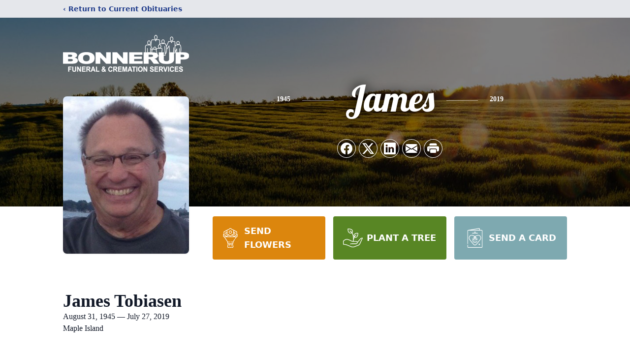

--- FILE ---
content_type: text/html; charset=utf-8
request_url: https://www.google.com/recaptcha/enterprise/anchor?ar=1&k=6LfbgeQhAAAAACi-MxR2AQW37kEDt9sAgpBiGp-Q&co=aHR0cHM6Ly93d3cuYm9ubmVydXBmdW5lcmFsc2VydmljZS5jb206NDQz&hl=en&type=image&v=PoyoqOPhxBO7pBk68S4YbpHZ&theme=light&size=invisible&badge=bottomright&anchor-ms=20000&execute-ms=30000&cb=7vdf28zatby
body_size: 48582
content:
<!DOCTYPE HTML><html dir="ltr" lang="en"><head><meta http-equiv="Content-Type" content="text/html; charset=UTF-8">
<meta http-equiv="X-UA-Compatible" content="IE=edge">
<title>reCAPTCHA</title>
<style type="text/css">
/* cyrillic-ext */
@font-face {
  font-family: 'Roboto';
  font-style: normal;
  font-weight: 400;
  font-stretch: 100%;
  src: url(//fonts.gstatic.com/s/roboto/v48/KFO7CnqEu92Fr1ME7kSn66aGLdTylUAMa3GUBHMdazTgWw.woff2) format('woff2');
  unicode-range: U+0460-052F, U+1C80-1C8A, U+20B4, U+2DE0-2DFF, U+A640-A69F, U+FE2E-FE2F;
}
/* cyrillic */
@font-face {
  font-family: 'Roboto';
  font-style: normal;
  font-weight: 400;
  font-stretch: 100%;
  src: url(//fonts.gstatic.com/s/roboto/v48/KFO7CnqEu92Fr1ME7kSn66aGLdTylUAMa3iUBHMdazTgWw.woff2) format('woff2');
  unicode-range: U+0301, U+0400-045F, U+0490-0491, U+04B0-04B1, U+2116;
}
/* greek-ext */
@font-face {
  font-family: 'Roboto';
  font-style: normal;
  font-weight: 400;
  font-stretch: 100%;
  src: url(//fonts.gstatic.com/s/roboto/v48/KFO7CnqEu92Fr1ME7kSn66aGLdTylUAMa3CUBHMdazTgWw.woff2) format('woff2');
  unicode-range: U+1F00-1FFF;
}
/* greek */
@font-face {
  font-family: 'Roboto';
  font-style: normal;
  font-weight: 400;
  font-stretch: 100%;
  src: url(//fonts.gstatic.com/s/roboto/v48/KFO7CnqEu92Fr1ME7kSn66aGLdTylUAMa3-UBHMdazTgWw.woff2) format('woff2');
  unicode-range: U+0370-0377, U+037A-037F, U+0384-038A, U+038C, U+038E-03A1, U+03A3-03FF;
}
/* math */
@font-face {
  font-family: 'Roboto';
  font-style: normal;
  font-weight: 400;
  font-stretch: 100%;
  src: url(//fonts.gstatic.com/s/roboto/v48/KFO7CnqEu92Fr1ME7kSn66aGLdTylUAMawCUBHMdazTgWw.woff2) format('woff2');
  unicode-range: U+0302-0303, U+0305, U+0307-0308, U+0310, U+0312, U+0315, U+031A, U+0326-0327, U+032C, U+032F-0330, U+0332-0333, U+0338, U+033A, U+0346, U+034D, U+0391-03A1, U+03A3-03A9, U+03B1-03C9, U+03D1, U+03D5-03D6, U+03F0-03F1, U+03F4-03F5, U+2016-2017, U+2034-2038, U+203C, U+2040, U+2043, U+2047, U+2050, U+2057, U+205F, U+2070-2071, U+2074-208E, U+2090-209C, U+20D0-20DC, U+20E1, U+20E5-20EF, U+2100-2112, U+2114-2115, U+2117-2121, U+2123-214F, U+2190, U+2192, U+2194-21AE, U+21B0-21E5, U+21F1-21F2, U+21F4-2211, U+2213-2214, U+2216-22FF, U+2308-230B, U+2310, U+2319, U+231C-2321, U+2336-237A, U+237C, U+2395, U+239B-23B7, U+23D0, U+23DC-23E1, U+2474-2475, U+25AF, U+25B3, U+25B7, U+25BD, U+25C1, U+25CA, U+25CC, U+25FB, U+266D-266F, U+27C0-27FF, U+2900-2AFF, U+2B0E-2B11, U+2B30-2B4C, U+2BFE, U+3030, U+FF5B, U+FF5D, U+1D400-1D7FF, U+1EE00-1EEFF;
}
/* symbols */
@font-face {
  font-family: 'Roboto';
  font-style: normal;
  font-weight: 400;
  font-stretch: 100%;
  src: url(//fonts.gstatic.com/s/roboto/v48/KFO7CnqEu92Fr1ME7kSn66aGLdTylUAMaxKUBHMdazTgWw.woff2) format('woff2');
  unicode-range: U+0001-000C, U+000E-001F, U+007F-009F, U+20DD-20E0, U+20E2-20E4, U+2150-218F, U+2190, U+2192, U+2194-2199, U+21AF, U+21E6-21F0, U+21F3, U+2218-2219, U+2299, U+22C4-22C6, U+2300-243F, U+2440-244A, U+2460-24FF, U+25A0-27BF, U+2800-28FF, U+2921-2922, U+2981, U+29BF, U+29EB, U+2B00-2BFF, U+4DC0-4DFF, U+FFF9-FFFB, U+10140-1018E, U+10190-1019C, U+101A0, U+101D0-101FD, U+102E0-102FB, U+10E60-10E7E, U+1D2C0-1D2D3, U+1D2E0-1D37F, U+1F000-1F0FF, U+1F100-1F1AD, U+1F1E6-1F1FF, U+1F30D-1F30F, U+1F315, U+1F31C, U+1F31E, U+1F320-1F32C, U+1F336, U+1F378, U+1F37D, U+1F382, U+1F393-1F39F, U+1F3A7-1F3A8, U+1F3AC-1F3AF, U+1F3C2, U+1F3C4-1F3C6, U+1F3CA-1F3CE, U+1F3D4-1F3E0, U+1F3ED, U+1F3F1-1F3F3, U+1F3F5-1F3F7, U+1F408, U+1F415, U+1F41F, U+1F426, U+1F43F, U+1F441-1F442, U+1F444, U+1F446-1F449, U+1F44C-1F44E, U+1F453, U+1F46A, U+1F47D, U+1F4A3, U+1F4B0, U+1F4B3, U+1F4B9, U+1F4BB, U+1F4BF, U+1F4C8-1F4CB, U+1F4D6, U+1F4DA, U+1F4DF, U+1F4E3-1F4E6, U+1F4EA-1F4ED, U+1F4F7, U+1F4F9-1F4FB, U+1F4FD-1F4FE, U+1F503, U+1F507-1F50B, U+1F50D, U+1F512-1F513, U+1F53E-1F54A, U+1F54F-1F5FA, U+1F610, U+1F650-1F67F, U+1F687, U+1F68D, U+1F691, U+1F694, U+1F698, U+1F6AD, U+1F6B2, U+1F6B9-1F6BA, U+1F6BC, U+1F6C6-1F6CF, U+1F6D3-1F6D7, U+1F6E0-1F6EA, U+1F6F0-1F6F3, U+1F6F7-1F6FC, U+1F700-1F7FF, U+1F800-1F80B, U+1F810-1F847, U+1F850-1F859, U+1F860-1F887, U+1F890-1F8AD, U+1F8B0-1F8BB, U+1F8C0-1F8C1, U+1F900-1F90B, U+1F93B, U+1F946, U+1F984, U+1F996, U+1F9E9, U+1FA00-1FA6F, U+1FA70-1FA7C, U+1FA80-1FA89, U+1FA8F-1FAC6, U+1FACE-1FADC, U+1FADF-1FAE9, U+1FAF0-1FAF8, U+1FB00-1FBFF;
}
/* vietnamese */
@font-face {
  font-family: 'Roboto';
  font-style: normal;
  font-weight: 400;
  font-stretch: 100%;
  src: url(//fonts.gstatic.com/s/roboto/v48/KFO7CnqEu92Fr1ME7kSn66aGLdTylUAMa3OUBHMdazTgWw.woff2) format('woff2');
  unicode-range: U+0102-0103, U+0110-0111, U+0128-0129, U+0168-0169, U+01A0-01A1, U+01AF-01B0, U+0300-0301, U+0303-0304, U+0308-0309, U+0323, U+0329, U+1EA0-1EF9, U+20AB;
}
/* latin-ext */
@font-face {
  font-family: 'Roboto';
  font-style: normal;
  font-weight: 400;
  font-stretch: 100%;
  src: url(//fonts.gstatic.com/s/roboto/v48/KFO7CnqEu92Fr1ME7kSn66aGLdTylUAMa3KUBHMdazTgWw.woff2) format('woff2');
  unicode-range: U+0100-02BA, U+02BD-02C5, U+02C7-02CC, U+02CE-02D7, U+02DD-02FF, U+0304, U+0308, U+0329, U+1D00-1DBF, U+1E00-1E9F, U+1EF2-1EFF, U+2020, U+20A0-20AB, U+20AD-20C0, U+2113, U+2C60-2C7F, U+A720-A7FF;
}
/* latin */
@font-face {
  font-family: 'Roboto';
  font-style: normal;
  font-weight: 400;
  font-stretch: 100%;
  src: url(//fonts.gstatic.com/s/roboto/v48/KFO7CnqEu92Fr1ME7kSn66aGLdTylUAMa3yUBHMdazQ.woff2) format('woff2');
  unicode-range: U+0000-00FF, U+0131, U+0152-0153, U+02BB-02BC, U+02C6, U+02DA, U+02DC, U+0304, U+0308, U+0329, U+2000-206F, U+20AC, U+2122, U+2191, U+2193, U+2212, U+2215, U+FEFF, U+FFFD;
}
/* cyrillic-ext */
@font-face {
  font-family: 'Roboto';
  font-style: normal;
  font-weight: 500;
  font-stretch: 100%;
  src: url(//fonts.gstatic.com/s/roboto/v48/KFO7CnqEu92Fr1ME7kSn66aGLdTylUAMa3GUBHMdazTgWw.woff2) format('woff2');
  unicode-range: U+0460-052F, U+1C80-1C8A, U+20B4, U+2DE0-2DFF, U+A640-A69F, U+FE2E-FE2F;
}
/* cyrillic */
@font-face {
  font-family: 'Roboto';
  font-style: normal;
  font-weight: 500;
  font-stretch: 100%;
  src: url(//fonts.gstatic.com/s/roboto/v48/KFO7CnqEu92Fr1ME7kSn66aGLdTylUAMa3iUBHMdazTgWw.woff2) format('woff2');
  unicode-range: U+0301, U+0400-045F, U+0490-0491, U+04B0-04B1, U+2116;
}
/* greek-ext */
@font-face {
  font-family: 'Roboto';
  font-style: normal;
  font-weight: 500;
  font-stretch: 100%;
  src: url(//fonts.gstatic.com/s/roboto/v48/KFO7CnqEu92Fr1ME7kSn66aGLdTylUAMa3CUBHMdazTgWw.woff2) format('woff2');
  unicode-range: U+1F00-1FFF;
}
/* greek */
@font-face {
  font-family: 'Roboto';
  font-style: normal;
  font-weight: 500;
  font-stretch: 100%;
  src: url(//fonts.gstatic.com/s/roboto/v48/KFO7CnqEu92Fr1ME7kSn66aGLdTylUAMa3-UBHMdazTgWw.woff2) format('woff2');
  unicode-range: U+0370-0377, U+037A-037F, U+0384-038A, U+038C, U+038E-03A1, U+03A3-03FF;
}
/* math */
@font-face {
  font-family: 'Roboto';
  font-style: normal;
  font-weight: 500;
  font-stretch: 100%;
  src: url(//fonts.gstatic.com/s/roboto/v48/KFO7CnqEu92Fr1ME7kSn66aGLdTylUAMawCUBHMdazTgWw.woff2) format('woff2');
  unicode-range: U+0302-0303, U+0305, U+0307-0308, U+0310, U+0312, U+0315, U+031A, U+0326-0327, U+032C, U+032F-0330, U+0332-0333, U+0338, U+033A, U+0346, U+034D, U+0391-03A1, U+03A3-03A9, U+03B1-03C9, U+03D1, U+03D5-03D6, U+03F0-03F1, U+03F4-03F5, U+2016-2017, U+2034-2038, U+203C, U+2040, U+2043, U+2047, U+2050, U+2057, U+205F, U+2070-2071, U+2074-208E, U+2090-209C, U+20D0-20DC, U+20E1, U+20E5-20EF, U+2100-2112, U+2114-2115, U+2117-2121, U+2123-214F, U+2190, U+2192, U+2194-21AE, U+21B0-21E5, U+21F1-21F2, U+21F4-2211, U+2213-2214, U+2216-22FF, U+2308-230B, U+2310, U+2319, U+231C-2321, U+2336-237A, U+237C, U+2395, U+239B-23B7, U+23D0, U+23DC-23E1, U+2474-2475, U+25AF, U+25B3, U+25B7, U+25BD, U+25C1, U+25CA, U+25CC, U+25FB, U+266D-266F, U+27C0-27FF, U+2900-2AFF, U+2B0E-2B11, U+2B30-2B4C, U+2BFE, U+3030, U+FF5B, U+FF5D, U+1D400-1D7FF, U+1EE00-1EEFF;
}
/* symbols */
@font-face {
  font-family: 'Roboto';
  font-style: normal;
  font-weight: 500;
  font-stretch: 100%;
  src: url(//fonts.gstatic.com/s/roboto/v48/KFO7CnqEu92Fr1ME7kSn66aGLdTylUAMaxKUBHMdazTgWw.woff2) format('woff2');
  unicode-range: U+0001-000C, U+000E-001F, U+007F-009F, U+20DD-20E0, U+20E2-20E4, U+2150-218F, U+2190, U+2192, U+2194-2199, U+21AF, U+21E6-21F0, U+21F3, U+2218-2219, U+2299, U+22C4-22C6, U+2300-243F, U+2440-244A, U+2460-24FF, U+25A0-27BF, U+2800-28FF, U+2921-2922, U+2981, U+29BF, U+29EB, U+2B00-2BFF, U+4DC0-4DFF, U+FFF9-FFFB, U+10140-1018E, U+10190-1019C, U+101A0, U+101D0-101FD, U+102E0-102FB, U+10E60-10E7E, U+1D2C0-1D2D3, U+1D2E0-1D37F, U+1F000-1F0FF, U+1F100-1F1AD, U+1F1E6-1F1FF, U+1F30D-1F30F, U+1F315, U+1F31C, U+1F31E, U+1F320-1F32C, U+1F336, U+1F378, U+1F37D, U+1F382, U+1F393-1F39F, U+1F3A7-1F3A8, U+1F3AC-1F3AF, U+1F3C2, U+1F3C4-1F3C6, U+1F3CA-1F3CE, U+1F3D4-1F3E0, U+1F3ED, U+1F3F1-1F3F3, U+1F3F5-1F3F7, U+1F408, U+1F415, U+1F41F, U+1F426, U+1F43F, U+1F441-1F442, U+1F444, U+1F446-1F449, U+1F44C-1F44E, U+1F453, U+1F46A, U+1F47D, U+1F4A3, U+1F4B0, U+1F4B3, U+1F4B9, U+1F4BB, U+1F4BF, U+1F4C8-1F4CB, U+1F4D6, U+1F4DA, U+1F4DF, U+1F4E3-1F4E6, U+1F4EA-1F4ED, U+1F4F7, U+1F4F9-1F4FB, U+1F4FD-1F4FE, U+1F503, U+1F507-1F50B, U+1F50D, U+1F512-1F513, U+1F53E-1F54A, U+1F54F-1F5FA, U+1F610, U+1F650-1F67F, U+1F687, U+1F68D, U+1F691, U+1F694, U+1F698, U+1F6AD, U+1F6B2, U+1F6B9-1F6BA, U+1F6BC, U+1F6C6-1F6CF, U+1F6D3-1F6D7, U+1F6E0-1F6EA, U+1F6F0-1F6F3, U+1F6F7-1F6FC, U+1F700-1F7FF, U+1F800-1F80B, U+1F810-1F847, U+1F850-1F859, U+1F860-1F887, U+1F890-1F8AD, U+1F8B0-1F8BB, U+1F8C0-1F8C1, U+1F900-1F90B, U+1F93B, U+1F946, U+1F984, U+1F996, U+1F9E9, U+1FA00-1FA6F, U+1FA70-1FA7C, U+1FA80-1FA89, U+1FA8F-1FAC6, U+1FACE-1FADC, U+1FADF-1FAE9, U+1FAF0-1FAF8, U+1FB00-1FBFF;
}
/* vietnamese */
@font-face {
  font-family: 'Roboto';
  font-style: normal;
  font-weight: 500;
  font-stretch: 100%;
  src: url(//fonts.gstatic.com/s/roboto/v48/KFO7CnqEu92Fr1ME7kSn66aGLdTylUAMa3OUBHMdazTgWw.woff2) format('woff2');
  unicode-range: U+0102-0103, U+0110-0111, U+0128-0129, U+0168-0169, U+01A0-01A1, U+01AF-01B0, U+0300-0301, U+0303-0304, U+0308-0309, U+0323, U+0329, U+1EA0-1EF9, U+20AB;
}
/* latin-ext */
@font-face {
  font-family: 'Roboto';
  font-style: normal;
  font-weight: 500;
  font-stretch: 100%;
  src: url(//fonts.gstatic.com/s/roboto/v48/KFO7CnqEu92Fr1ME7kSn66aGLdTylUAMa3KUBHMdazTgWw.woff2) format('woff2');
  unicode-range: U+0100-02BA, U+02BD-02C5, U+02C7-02CC, U+02CE-02D7, U+02DD-02FF, U+0304, U+0308, U+0329, U+1D00-1DBF, U+1E00-1E9F, U+1EF2-1EFF, U+2020, U+20A0-20AB, U+20AD-20C0, U+2113, U+2C60-2C7F, U+A720-A7FF;
}
/* latin */
@font-face {
  font-family: 'Roboto';
  font-style: normal;
  font-weight: 500;
  font-stretch: 100%;
  src: url(//fonts.gstatic.com/s/roboto/v48/KFO7CnqEu92Fr1ME7kSn66aGLdTylUAMa3yUBHMdazQ.woff2) format('woff2');
  unicode-range: U+0000-00FF, U+0131, U+0152-0153, U+02BB-02BC, U+02C6, U+02DA, U+02DC, U+0304, U+0308, U+0329, U+2000-206F, U+20AC, U+2122, U+2191, U+2193, U+2212, U+2215, U+FEFF, U+FFFD;
}
/* cyrillic-ext */
@font-face {
  font-family: 'Roboto';
  font-style: normal;
  font-weight: 900;
  font-stretch: 100%;
  src: url(//fonts.gstatic.com/s/roboto/v48/KFO7CnqEu92Fr1ME7kSn66aGLdTylUAMa3GUBHMdazTgWw.woff2) format('woff2');
  unicode-range: U+0460-052F, U+1C80-1C8A, U+20B4, U+2DE0-2DFF, U+A640-A69F, U+FE2E-FE2F;
}
/* cyrillic */
@font-face {
  font-family: 'Roboto';
  font-style: normal;
  font-weight: 900;
  font-stretch: 100%;
  src: url(//fonts.gstatic.com/s/roboto/v48/KFO7CnqEu92Fr1ME7kSn66aGLdTylUAMa3iUBHMdazTgWw.woff2) format('woff2');
  unicode-range: U+0301, U+0400-045F, U+0490-0491, U+04B0-04B1, U+2116;
}
/* greek-ext */
@font-face {
  font-family: 'Roboto';
  font-style: normal;
  font-weight: 900;
  font-stretch: 100%;
  src: url(//fonts.gstatic.com/s/roboto/v48/KFO7CnqEu92Fr1ME7kSn66aGLdTylUAMa3CUBHMdazTgWw.woff2) format('woff2');
  unicode-range: U+1F00-1FFF;
}
/* greek */
@font-face {
  font-family: 'Roboto';
  font-style: normal;
  font-weight: 900;
  font-stretch: 100%;
  src: url(//fonts.gstatic.com/s/roboto/v48/KFO7CnqEu92Fr1ME7kSn66aGLdTylUAMa3-UBHMdazTgWw.woff2) format('woff2');
  unicode-range: U+0370-0377, U+037A-037F, U+0384-038A, U+038C, U+038E-03A1, U+03A3-03FF;
}
/* math */
@font-face {
  font-family: 'Roboto';
  font-style: normal;
  font-weight: 900;
  font-stretch: 100%;
  src: url(//fonts.gstatic.com/s/roboto/v48/KFO7CnqEu92Fr1ME7kSn66aGLdTylUAMawCUBHMdazTgWw.woff2) format('woff2');
  unicode-range: U+0302-0303, U+0305, U+0307-0308, U+0310, U+0312, U+0315, U+031A, U+0326-0327, U+032C, U+032F-0330, U+0332-0333, U+0338, U+033A, U+0346, U+034D, U+0391-03A1, U+03A3-03A9, U+03B1-03C9, U+03D1, U+03D5-03D6, U+03F0-03F1, U+03F4-03F5, U+2016-2017, U+2034-2038, U+203C, U+2040, U+2043, U+2047, U+2050, U+2057, U+205F, U+2070-2071, U+2074-208E, U+2090-209C, U+20D0-20DC, U+20E1, U+20E5-20EF, U+2100-2112, U+2114-2115, U+2117-2121, U+2123-214F, U+2190, U+2192, U+2194-21AE, U+21B0-21E5, U+21F1-21F2, U+21F4-2211, U+2213-2214, U+2216-22FF, U+2308-230B, U+2310, U+2319, U+231C-2321, U+2336-237A, U+237C, U+2395, U+239B-23B7, U+23D0, U+23DC-23E1, U+2474-2475, U+25AF, U+25B3, U+25B7, U+25BD, U+25C1, U+25CA, U+25CC, U+25FB, U+266D-266F, U+27C0-27FF, U+2900-2AFF, U+2B0E-2B11, U+2B30-2B4C, U+2BFE, U+3030, U+FF5B, U+FF5D, U+1D400-1D7FF, U+1EE00-1EEFF;
}
/* symbols */
@font-face {
  font-family: 'Roboto';
  font-style: normal;
  font-weight: 900;
  font-stretch: 100%;
  src: url(//fonts.gstatic.com/s/roboto/v48/KFO7CnqEu92Fr1ME7kSn66aGLdTylUAMaxKUBHMdazTgWw.woff2) format('woff2');
  unicode-range: U+0001-000C, U+000E-001F, U+007F-009F, U+20DD-20E0, U+20E2-20E4, U+2150-218F, U+2190, U+2192, U+2194-2199, U+21AF, U+21E6-21F0, U+21F3, U+2218-2219, U+2299, U+22C4-22C6, U+2300-243F, U+2440-244A, U+2460-24FF, U+25A0-27BF, U+2800-28FF, U+2921-2922, U+2981, U+29BF, U+29EB, U+2B00-2BFF, U+4DC0-4DFF, U+FFF9-FFFB, U+10140-1018E, U+10190-1019C, U+101A0, U+101D0-101FD, U+102E0-102FB, U+10E60-10E7E, U+1D2C0-1D2D3, U+1D2E0-1D37F, U+1F000-1F0FF, U+1F100-1F1AD, U+1F1E6-1F1FF, U+1F30D-1F30F, U+1F315, U+1F31C, U+1F31E, U+1F320-1F32C, U+1F336, U+1F378, U+1F37D, U+1F382, U+1F393-1F39F, U+1F3A7-1F3A8, U+1F3AC-1F3AF, U+1F3C2, U+1F3C4-1F3C6, U+1F3CA-1F3CE, U+1F3D4-1F3E0, U+1F3ED, U+1F3F1-1F3F3, U+1F3F5-1F3F7, U+1F408, U+1F415, U+1F41F, U+1F426, U+1F43F, U+1F441-1F442, U+1F444, U+1F446-1F449, U+1F44C-1F44E, U+1F453, U+1F46A, U+1F47D, U+1F4A3, U+1F4B0, U+1F4B3, U+1F4B9, U+1F4BB, U+1F4BF, U+1F4C8-1F4CB, U+1F4D6, U+1F4DA, U+1F4DF, U+1F4E3-1F4E6, U+1F4EA-1F4ED, U+1F4F7, U+1F4F9-1F4FB, U+1F4FD-1F4FE, U+1F503, U+1F507-1F50B, U+1F50D, U+1F512-1F513, U+1F53E-1F54A, U+1F54F-1F5FA, U+1F610, U+1F650-1F67F, U+1F687, U+1F68D, U+1F691, U+1F694, U+1F698, U+1F6AD, U+1F6B2, U+1F6B9-1F6BA, U+1F6BC, U+1F6C6-1F6CF, U+1F6D3-1F6D7, U+1F6E0-1F6EA, U+1F6F0-1F6F3, U+1F6F7-1F6FC, U+1F700-1F7FF, U+1F800-1F80B, U+1F810-1F847, U+1F850-1F859, U+1F860-1F887, U+1F890-1F8AD, U+1F8B0-1F8BB, U+1F8C0-1F8C1, U+1F900-1F90B, U+1F93B, U+1F946, U+1F984, U+1F996, U+1F9E9, U+1FA00-1FA6F, U+1FA70-1FA7C, U+1FA80-1FA89, U+1FA8F-1FAC6, U+1FACE-1FADC, U+1FADF-1FAE9, U+1FAF0-1FAF8, U+1FB00-1FBFF;
}
/* vietnamese */
@font-face {
  font-family: 'Roboto';
  font-style: normal;
  font-weight: 900;
  font-stretch: 100%;
  src: url(//fonts.gstatic.com/s/roboto/v48/KFO7CnqEu92Fr1ME7kSn66aGLdTylUAMa3OUBHMdazTgWw.woff2) format('woff2');
  unicode-range: U+0102-0103, U+0110-0111, U+0128-0129, U+0168-0169, U+01A0-01A1, U+01AF-01B0, U+0300-0301, U+0303-0304, U+0308-0309, U+0323, U+0329, U+1EA0-1EF9, U+20AB;
}
/* latin-ext */
@font-face {
  font-family: 'Roboto';
  font-style: normal;
  font-weight: 900;
  font-stretch: 100%;
  src: url(//fonts.gstatic.com/s/roboto/v48/KFO7CnqEu92Fr1ME7kSn66aGLdTylUAMa3KUBHMdazTgWw.woff2) format('woff2');
  unicode-range: U+0100-02BA, U+02BD-02C5, U+02C7-02CC, U+02CE-02D7, U+02DD-02FF, U+0304, U+0308, U+0329, U+1D00-1DBF, U+1E00-1E9F, U+1EF2-1EFF, U+2020, U+20A0-20AB, U+20AD-20C0, U+2113, U+2C60-2C7F, U+A720-A7FF;
}
/* latin */
@font-face {
  font-family: 'Roboto';
  font-style: normal;
  font-weight: 900;
  font-stretch: 100%;
  src: url(//fonts.gstatic.com/s/roboto/v48/KFO7CnqEu92Fr1ME7kSn66aGLdTylUAMa3yUBHMdazQ.woff2) format('woff2');
  unicode-range: U+0000-00FF, U+0131, U+0152-0153, U+02BB-02BC, U+02C6, U+02DA, U+02DC, U+0304, U+0308, U+0329, U+2000-206F, U+20AC, U+2122, U+2191, U+2193, U+2212, U+2215, U+FEFF, U+FFFD;
}

</style>
<link rel="stylesheet" type="text/css" href="https://www.gstatic.com/recaptcha/releases/PoyoqOPhxBO7pBk68S4YbpHZ/styles__ltr.css">
<script nonce="5A8dHauWcEQZwqQYRXNC2g" type="text/javascript">window['__recaptcha_api'] = 'https://www.google.com/recaptcha/enterprise/';</script>
<script type="text/javascript" src="https://www.gstatic.com/recaptcha/releases/PoyoqOPhxBO7pBk68S4YbpHZ/recaptcha__en.js" nonce="5A8dHauWcEQZwqQYRXNC2g">
      
    </script></head>
<body><div id="rc-anchor-alert" class="rc-anchor-alert"></div>
<input type="hidden" id="recaptcha-token" value="[base64]">
<script type="text/javascript" nonce="5A8dHauWcEQZwqQYRXNC2g">
      recaptcha.anchor.Main.init("[\x22ainput\x22,[\x22bgdata\x22,\x22\x22,\[base64]/[base64]/MjU1Ong/[base64]/[base64]/[base64]/[base64]/[base64]/[base64]/[base64]/[base64]/[base64]/[base64]/[base64]/[base64]/[base64]/[base64]/[base64]\\u003d\x22,\[base64]\\u003d\x22,\x22wq7DnRPCqcKCGlXCqcO/A8Ovw5LCjsOZw7LDmMKYwo/ClER/wo8/L8KKw7YFwrlzwrjCognDqsOObi7Co8O1a37Dv8OabXJDNMOIR8KWwo/CvMOlw7jDoV4cJ1DDscKswrZewovDln7CqcKuw6PDgcOZwrM4w7PDisKKSQfDlxhQKgXDuiJXw4RBNlnDlyvCrcK8XyHDtMK3wrAHIRxJG8OYIcKtw43DmcKiwr3CpkU8WFLCgMOZD8KfwoZmX2LCjcK8wp/DoxEIcAjDrMOLcsKdwp7Cqi9ewrt9wrrCoMOheMOYw5/CiXnChyEPw4HDhgxDwqzDm8KvwrXCvsKeWsOVwq/CvlTCo0HCkXF0w6PDqmrCvcKuNmYMYsOuw4DDlilzJRHDucOwDMKUwqnDozTDsMOkD8OED2phVcOXX8OufCcKUMOMIsKqwqXCmMKMwrXDiRRIw4BZw7/DgsOxNsKPW8KIOcOeF8OrU8Krw73Dn1nCkmPDp2B+KcKyw6jCg8O2wpzDj8KgcsOnwqfDp0MAAirClizDvwNHCcKcw4bDuRTDuWY8L8O7wrtvwoVSQinCn1UpQ8K5wrnCm8Ouw7pUa8KRDcKcw6x0wrgxwrHDgsKlwqkdTHXCv8K4wpsswp0CO8OBasKhw5/DmB87Y8ONPcKyw7zDvcOlVC9Tw7fDnQzDrCvCjQNZMFMsMCLDn8O6IzATwoXCnXnCm2jCisKSwprDmcKlWS/CnCnCsCNhaE/[base64]/CtsOVwpbDu8KCw6McQMKtKsOzAMO7RlQ0w6krDi/CnMKCw5gDw5QbfQBFwrPDpxrDvsOVw514wo13UsOMKMKbwoo5w4sDwoPDljXDhMKKPQNEwo3DoibCrXLChn3DpkzDuh7Ch8O9wqVjdsOTXUVLO8KAYsKMAjpmJBrCgxbDgsOMw5TCjQZKwrwMc2Aww7Yswq5awqjCvnzCmXJ9w4MOc2/ChcKZw6TCtcOiOFtxfcKbF3k6wolXacKPV8OIbsK4wrxIw4bDj8KNw51dw797ScKYw5bCtHHDvghow7bCr8O4NcKLwqdwAWjCtAHCvcKiHMOuKMKdCx/Cs3I5D8Ktw5rCgMO0wp5Hw7LCpsK2GsOWIn1fBMK+GxdRWnDCrsKPw4QkwprDphzDucK6ecK0w5EtRMKrw4bCqcKcWCfDslPCs8KyVMOkw5HCojvCojIGJcOkN8KbwrnDgSDDlMKUwr3CvsKFwqciGDbCu8ODRUQMUsKMwow7w7k6woLCl3B2wpEMwqvCjTIqXlsWKW/CgMO9VMKTVgQhw5tuQ8OlwoYUfsOqwrM0w4jCnWc6asKsL1hqEsOTaEXCpUnDh8OHbibCkzEMwop6Cx8ew4/[base64]/EsOswpV+wrfDiS7Cnk0qaVPCiMOVUkXDpnEhA03CkTIdwpBPEsKfehPCqy57w6J0wpLCsULDusOLw7Alw5YVw5VeWzDDu8KVwohpUVZ+w4TCkCnCqcODH8OtWMORwqbDkxtABVBveBbDlUDDti7CtRTDoFBuaQggN8KfKwvDmWjCjU7Co8Kww7/CtsKidsKLwpNLJ8OgbMKGwpXCmHnDlCJrI8Obw6ceHyZEbGpRJsOVYXrDr8OMw5k+w6lUwrtCFTzDhDnCv8Ogw5zCrgVOw47Cl3xow4PDkgLDlj4mLR/DusKXw6HClcKRw71Owq7Dp07CucK/wqzDqmrCqATDtcOzCyUwEMOKw4cCwr7Do08Vwo5EwoM9NcOuw4hqEgHCi8KIw7NswoQRacOvG8Kxw41lwqADw5d2w6nCiEzDlcOhT33CpSJGwqTDj8O5w6hqJgPDjsKYw4d8wp5vamHCg01nw4HCjHokwoYaw73Ckx/DjMKreTIDwrsWwrUcfcOmw6pdw67DhMKkJgEQWmA6agMsLx7DiMO7KVtow6HDtsO5w6PDpcOXw7xkw4jCgMOpw4HDvsO9IHFfw4FFPsONw4/DtgbDisOqw4wVwqJfN8O2I8K8Uk3DjcKHwrnDvmMIQw8Uw7gcV8Kcw5fCoMOVWmdVw5lmGsOwSxnDr8KiwpJHDsOFW3/[base64]/RsOswox2cMKrPgrDsF4pE14jJVnCg8Olw5XDlcKVwrzDnMOlY8KUZHITw5TCjUt4w4wAZ8OvOGjCqcKUwoDDm8KCw4/DssKRDcKUAcKrw4nCmyvDvcKXw7RcfXdmwpnDnMOob8OPJsK4NcKdwpYDPm4afwBiCWbDrxLCgnfDt8Kdwr3Cq1LDg8OwbMKEf8K3FA8CwrgwMk5Bwqw+wrHCgcOSwod2b3LDs8O9wo/CqEvCtMOJwqxKO8O4wr91L8O6SwfCpDN8wqVQcmLDlX3DigTCrMObCcKpM3PDrMO/[base64]/CrsOqwpkkw7zCmcOaMMO7NMKfw68Ow701DCvCs8OcwrvCm8OWHTvCo8O/wpfDpTcMw48Qw7Ukw5RKDndqwpvDhsKKChtgw4dOZjVbesKGaMOpwooRdWrCvcOPe3vCpGk5McO7PUbCjcKnIsKwSjBIa2DDkcOobVRDwqXCvDPCmMOFGwPDv8KnEHBmw6NGwpddw5IXw4F1asOrLU3DscK/IsOeBWlAwovDkVTDj8OBw7tfwo8cOMOvwrFLw4hewrnDiMOJwq4uICNww7nDvsOnfsKNdxPCnzJRwoXCgMKrw54kDRgowoXDpsOqazddwrbDlMKeXcOxwrnCiVRSQG/CvcO4WsK0w4DDmifClcO6wrzCj8O/Rlpcc8KcwpUzwrLClsKzwoPCtjfDkcKYwoEwd8O+woh2AcK7wrJ1NsKkGMKAw5l5BsKaEcO4wqTDgVAUw69AwqMvwoUNBcO0w5dJw6FFw7hHwrjDrcOQwqNHHXbDhcKJwpo4RsK3w6Ymwo4mw7nCnD/CmCVTwqrDicKvw4BKw7A7A8K9RsK2w4HCniTCq2DDn1HDgcKWQMKsW8OHMcO1O8OSw4wIw4zCmcKawrXChsOww7LCrcOYagV2w65lcsKtCGjDssOvP0/Cpj8mVsKKSMKEXsO+wp5jw7wOwpl8w4BaR0Y+KWjChEcSw4DDh8KeUHPDpQbDo8OywqpIwqPDunzDt8OkM8KWZhwKIMOqS8KxbTDDm3zDsloaOMKYw4bDkMKmwqzDpTfDrsO1w47DrGrCnSJrwqMaw54Ww7tzw6/DosK8w7vDtMOJwpQqQzM1dnjCl8OEwpEhT8KgZXwPw5o/w7LDvMKrwq4Tw5VYw6rDlsO/w5nCmMKLw4o4L0LDpk/Chho3w5ADw61jw5DDjnA1wqohRsKhU8KBw7jCjwt1fMKMPcK7wqJPwplew6YRwrvDvE0xw7B2KAwYMsKuOsOPwpvDsn4LBcOfBXZaBllODTkXw6TCuMKTw6tXw7R1RW4ZZcOvwrBjw5MMw5/Cij1jwq/Cr38Ew73Cgy40WD82cVlHYhBbw4xpVMK/R8KgCBTDuVzCnsKEw6kvTCvDkVtmwrLClMK9wrPDncK3w7XDqsO4w54Gw5TChzjCgsKCSsKBwqdcw41Tw4sJBMO/YRfDoTpYw6nCg8ODZ3nCixYbwr4lSMOlwrDCnVTCkcKFMw/DtMKJAHXDkMOnFDPCqwXDg3EgbsKsw6IBw4LDimrCj8K5wqHDnMKkU8OEwpNCw5nDoMKOwrZCw6LCjsKPTsOfw4Q+WsOhc1tLwqDCusOnwo8+CmDDpFvDtxEZZyofw6TCs8OZwqnDqMKcVMKRw5vDulIWF8KmwpM/wqzDncKHOjrDvcKBwq/Cr3Yhwq3DnxZ6wrt/esKhw4waWcOKEcK8ccOLMsOmw6nDszXCi8O0TFYYE17DkMO+EcOTCEhmYQIzwpEPwqhHKcKfw78CNA5bZcODcsOzw7LDpCPCqMO4wpPCji3CpxnDpcKhAsOfwqRnC8KGU8KaVgjDrcOgw4fDpX95wrrDicKLfSbDpcKewq7CsRTCjMKiS0MKw6F/H8OGwok5w7XDvBnDhzA9dsOgwoA6BMKtZnjCqTBLw6HCtMO2OcKrwovCuFHCrcOLNWnChj/DnMKkNMOuYMO3w7PCu8KkIcOiwp/[base64]/RV85FcKhw4ZVw5nCrXzDt8KBw5JVw5PClMOwwpF5FMOUwo9sw4DDu8OsbmLCii/CgMOuwqhObCXCvcOwNTbDk8KaUMKvYnpgV8KjwoLCrsKcOUvCiMOhwpcxXFrDrMOzDzTCs8KiTAXDvsKXwpZowp7DhHzDridDwqgPFMO8wqp4w7N+c8OJcVQpRkEmXMO+Y3oDXMO/w4YreD/DhV3Ck1QDXRxCw7TDsMKIasKZwrtKTsK7wqQGWxDCmWrDo2h0wqZ3wqLDqh/CicOqw6vDokXDuxfCizUIAsOuc8K2wqovT2/CosK9MsKfwpbCnRIrw5TDkcK3Yg5MwpsvdMKjw59VwozDlyXDoHzDnnLDngwGw55YJwzCqGvDmMKvw4NNf2zDgMK6WykBwrrDgMKTw7rDqgZqbsKGwqxKw4YGG8OmNcOIW8KVw4wIEsOmKMKracOYwpnDl8KZBxJRVjY3cSdmwqo7wqnDhsKQdMO/FQjDhsK0O0U9BsOEBMOQw6/CnsKadUNFw63CsinDq1fCusKkwqTDiBhIw7M6dh/CoUTCmsKuwppaczViFUDDnALCnVjCpMKnc8OwwpbChxB/[base64]/Dti5Veg4uw7PCncOeE8K2CBoMw4PDhGDDgS/CpsOjw6PClhIkccO5wrQLTcKIQQ/[base64]/ClXbCjRTCuWULRWMgJsOqDcO6w6/CqCzDsV3ChMK4Ilc+dsOWVwEEw5sydE1dwrQRworCqcOfw43DsMOfFwhqw53CqMOFw6phBcKFNg3DhMObw5QFw5kxUGTDrMOSfC1/FwbDrQzClA42w4MKwoQHZ8OkwoN/dcO2w58aNMO5wo4WOUkZagdaw4jDhykraC3Ck34iXcKpfClxAngLIiJzZcK0w4PCr8OUwrZrw4UuMMKLM8KLw7hZwqfDrcK5KFk0SAXDhMOEw5pSNcOTwq/CjVtQw4PDijfCo8KBM8Kmw6pJK0sJCCRmwpZASQfDksKResOreMKdNsKbwrPDhcOebVZIJEXCocOLam/Cr1fDuiUVw5ZEDMOTwrRVw6rCsVNjw53DnMKfwo58AMKRwpvCv1rDu8Kvw5JLAgwpwqfClsKgwp/DrCIRe0w4GU3CocKRwpXChsOvw4Bfw6Q0wpnDh8Opw7YLYm/[base64]/[base64]/JibDvBMWdnzDiREjw6t8TXhMaMKhwpXDocOYwp7Cg3TCrFLCqH5YYMOVeMK+wqt5EEfCnnNxw4gpwoLCgR9MwpzCjSLDs1AeAxDDsjrClRZYw5oXT8KYH8KtC03DjMOZwr/[base64]/DtBTDq1d5wrpnw4/DjyovwoMiw4LCklnCmR9OCUJGUABZwrXCj8OzAMK3ciIhe8O8wp3CusOiw6/DtMO/wocoLwnClyVDw7wyQ8OMwo/[base64]/CuDBtwrnDtsKJwpM6wqzDvMO6worDsVnDmQhLw67Cj8O/[base64]/ClyFiwp3Dl8OuQsKMXsOYI8KEw5DCtcOowp19w7FtT0bDsG14UE9Mw7l+ecKLwqkowp3DpTEZD8OTHjlvbcORw4jDjhFRwo9pAkvCqwjCuhDCskrDgsKKesKZwoYnHxhOw4dcw5hgwp5pZlzCpMO5YiLDjSBqIcK9w4fDohJ1S3/DmQXCn8KqwocmwqwoMDFbU8KlwoYPw5lmw4JWUTodaMOFwopMw7XDoMOucsOffWkkfMOeIU5TVCnCksKOZsOqQsOmfcKlwr/CpcOWw5Eww4YPw4TCjUJ9eW9WwrjDqMO8wrJsw5BwcEQRwozDrkPDucKxUR/CscKow6bCtj3DqHjDo8KLAMO6bsOBR8KVwpNDwodUNx/DksOtcMO1ShlyZ8ObfMOxw6LCocKzw4ZjeH7CrMOKwrNzZ8KNw73DkXfDglE/woUBw4s5wobCtEtNw5jDrm3Dg8OkaldIHEsNwrDDiRRtw6RBF38tATkPwrYrw6bDsj7CpmLCnGVAw7Iswpciw6xIcsO8I1rDu0nDlMKxwohKFExvw7/CrjAIdsOmacK8EMO0IlsRLsKyLABUwrshwqpAUcKewpzCj8KYX8Oww6LDpkYuNEzChCzDv8K+SRHDgcObHC1VO8Kowqs0IGDDtl/[base64]/CsTg+wphYwqAFw7fCksOnXVnCpcKZw7XDhBnDlsO5w7/[base64]/UxjDnzA+w4vDs8O8w4vDq8OWHsO7BAwBw61THV/DhcOLwp5gw47DrCjDvXXCrcOPZMOFw70Mw4pwclDCsQXDpwRQVQzCiSLDoMKURmnDm1RiwpHClcOdw6TDjWNJw4gSF1PCjHZpw7rDrMKUGsOQZ3sTMUfCuz7CiMOcwqLDqcOHwoDDp8OMw5Zaw7vCnMOIXARiwp11wr/CpHbDuMK/w4BkRcK2w6cmUMOpw654w6RWEFPDk8ORGcOQX8KAwrLCqsOFw6ZScEQzw7TDlmVcVVfChcOqGCduwo/DscKlwq0fa8OOM3l3Q8KcGsOewqTCj8K0GMK7woDDqcKRTsKAJ8OOGyNaw7MxXjg5YcOiOVZTcgLDscKXw5EMe0RyI8Oow6jCgS8nDgVFC8KWw6TCnMOOwofDssKoLsOSwpTDmsKZdGnCnsODw47DhcKzwoR2WsKbwoPDhEjCvB/CsMOcwqDDvWbDqXFuXUYRw5wVLsOrL8KNw4JMw4QYwrTDlsO/w5stw7DCjkEGw7FLXcKuOy3DrSpDw79TwqpuFyTDpQk+wqEQbsKTw5UJDMKDwpAPw7pMb8KDWC8nKcKEHMKfeUQLw5dxeFjDnsOQCMK3w4jCrwDCoGDCjsOCw4zDq1xqNMK8w4zCpMOLYsOKwrBlwrDDt8ORTMOIR8OVwrLDrMO9PkQ6wqc/[base64]/DoCxmw4jDuXU8wqTCp8Ofw4nDukXCjznCnyt9WUcwwozCsmUVw5/CtcOJwrzDmmc9wpkrHSbCtx1nw6TDrsOCPz/CosOlYw/CoSnCs8Oww6HCmsKFwoTDhMOsDEPCvcKoAwsrGcKZwqnDqTUoQ24FR8OWGMKyYCLCqlDCm8KMZHjCucOwb8OCeMKgwoROPsOnTsO/HRxeNcKsw7NoahTCosOlXMOmBcOLXFnDhMOKw7TDvsOYFFfDpiNBw6oHw6PDg8Kow5tQwoBnw6rCjMOmwp0Fw7kHw6QUw7PDgcKswqPDngLCocOSDRjDok/CkBvDnCXCvMOcOMOvEcOAw6DCq8KffT/Ct8Omw5gZQnjDj8OTPMKTD8O3esOyVmLCpiTDkF7DlAESDGg6YF4dw7QYw7fCgBHCh8KDY3A0GXnDhsKSw5Qnw4YcZQPCv8K3wrfDhMOYw5XCowbDpsOPw48AwqPDqsKOw59uJwjDr8KmScOJFsKNQcOiE8KeMcKpfBp5TRrCkVvCtsO/QnnDo8O6w57CosOHw4LCpzXCsiw0w53CvGw4VgrDtmZlw7LCpnrDpgUEflTDjwR6AMKXw6Q5IEvCrcOicMO/[base64]/CnMKLwpHDuCZAMMODJyrDi2bDpsKrDU0Fw7V+O8OOwpHCu110LnBvwpXDigvDicKCw4rCtz/DgMO6KjbDsmU4w6l6w6nCpkrDgMOxwqnCqsK1YmkJDcOOUFIqw7bDnsK5OhIow7kkw6jCosKdOUc2BcKXw6EPO8OfNSk2w7HDiMOEwoFPYsOifsK6wocHw64fTsOkw4cJw6vCs8OQPU7Cm8KNw4o5wo5Mw6/CjsKONU1rBMOIR8KHKXDCoSnDmMK8wrQowqRJwrvDmGUKbnfCr8KJw6DDksK/w6DCoworHlsMwpp0wrHCvWssKDnDtGrDpcOHw4TDkm/CgcOoDmvCjcKBRTPDq8OHw44LVsOow6jCkG/DmcOndsKsQcOIwr3DpVLCisKCbMO4w57DsVR6w6BVI8OawrDDk25+wph8wojDn13Doy5Uwp3Cu3HDvF0pOsKpZwvCq3kkHsOcE2QaK8KADcKWVwfCiSbDisOkQU52w4hbwqM7QsKlw6XChMKnSlnCrMKRw6gew5t6woZAdz/Ch8Oew7EywpfDqA3CpxDCo8ObIMK6aQkzWT55wrfDuDQXw77DrcKHwoDDmRJzBXHDoMO3OcKAwpdAe1hafsKYP8KQG2M/D1TDh8KmNkVcwo0bwpQOLcKTw4nDt8OvEcKow6gnYMO/wo/CoUzDixY5G1FvJ8Ouw6www515fFwRw7PDh2TCkMOjJMOgWSXDjsKVw5wDw4UzcMOKa1jDjlvCvsOsw5BPYsKFf2QWw73CvsOyw5Ecw6/CtMKgacO8TyVrwokwfG9zw417woDCsVjDlyXDhMOGwq/[base64]/CncKwMcK8w6nCm0vDjcKVwpHCv8KSwp7DsAZ+CAXClDXCnHInNwgFwoJ1ScKBNVNIw4HCgDTDpFvCuMK0BsKWwpoUWsORwqHClUrDnDAnw5jCpsKXeF4XwrTCj1lKW8O1EVLDkcOUYMOXwpUrw5QCwqolw6jDkBDCu8KNw4Z/w5jCosKYw6l2Ji/CnHzDucOPw4BLw6vCo0rCpsOEwrbClwl3ZsOLwq1Xw7Aww7BSb3PDu3QxXSfCssO/wofCqGYWwpg9w4Uyw7XCsMOhbMKuP3jDl8ONw4zDlsOXC8KIakfDrQdBQMKPC3UCw6XDuErDg8O3wr55TDoow4s0w5XClMOEwpzDisKew6ptDsOgw5ZIwqvDnMOsVsKMw7IBVn7CjxXCvsOBwpjDvGsvwo5wTcKVwqTDosKRd8O6w7p5w7PCpnEpOxw/RFwxOFXCksOWwq9DdmDDoMKbNB3Dh2h2w77Cm8KZwqrDgcOvGzJUeT9ODHkuRm7DlsOSeQIrwpvDvzDCqcK4D0YKw7YNwo9Dw4bDtcKNw5kEaltXWMOgaTdqw50uVcK8DS/CnsOSw51KwpjDvcOCRsK+w7PCi1/Ct21pwrLDvcOPw6fDsErDtsOfwobCvsKZK8KqIcOxTcORwo7DmsO9BMKQw6vCo8OwwpQ4bkjDs17DkHlqw7ZFJ8OnwpkrBMOGw6p4bsKgFcO6wq9bw7x6AlTCksKsQmnDlETCgkPCk8KyMMOJwoMtwqLDhDIQPxEOw5xGwq4TYcKqeRTCtzx6Z0/Dl8KowphObsK9TsKTwpoPUsOYw5FwM1JMwofCk8KsKVzCnMOuwo/DncOycy5VwqxPLh1vC1zCpXEwc3VhwobDrWI8cEZyR8OIwqPDtsObwoPDpWVfTCHCjcKyAcKZGMOnw7XCiREtw5ExX1zDhWAewozCuyAaw6vDgCDCtsOlScKdw5wVw6pfwoIvwod/[base64]/[base64]/ChS8LwrPCnVwTJsOnDMOGQVlywrTDvhhmw50/Phc0AVgNJ8KPbkwbw7cKwqnClgMuYSfCsz/DkMOheVstw7hwwqRcPsOtKBMlw7TDvcKhw4oDw7jDlWfDocOFMzY3fWQpw4lgRcOiw4fCiQMDw77DuAICf2DDhcOnw6bDv8KtwqQTw7LDsCUPw5vCpMOODMO8wos9wrjDvyHDhcO7OwNNRcKUwpFJRzAEw6QEY2woE8OgJMOSw5/DncObMxM8JTg0J8OMw5xAwrdEPzbCkFBww4bDuUwnw6oCw7fCvUIDYnDCh8OCw5p1McOzwp7DiHXDiMObwoTDosOgGMOJw6HCtGE1wr9HfMOtw6XDhsOuF38Mw6zDu0XChMK3OTvDl8ODwo/DpMOAwqXDqR/DnMOew6rCvm0MN0ECRxBNFMKLGVYeLypmLgTCpjTCnUxOw6PCnC1lGMKhw61Ewo3DtALDpSjCusKowplfdmh1WsKLaDrCisKOXhvDrsKGw5lGwp86KsOTw5VkesO+VzdzbMO4woLDqhNXw6zCiTnDoGPDtVHDmMOnwoNYw63CugnDgiBFw40Mwp/DosKkwosCbRDDuMKLdmtaZiIQwrxEYnPDpMOjBcKXCWUTwopiwqA0GMKuSsOXw7rDsMKyw7zDvA57XcKIO3rCm3hwGQpDwqplXXIiA8KIL0VDUBxsdGccaiUqMcOXHgpHwo/DoFXDtsKbw6oTw7DDlB/DqGFfJMONw73Cs2xGUsKiHjTCkMKrwqBQw47DkWtXwo/[base64]/DlMOTeETCr0NVwpMgw4kWwpDCjDYTfWjDm8OnwpAAwqLDlcKtw4V9a355wqjDl8OHwojCtcKwwrYVSsKnw4TDs8KLb8OiLcOmLTxMc8OIw4LDk1scw6fDogQgw41Aw6zDpjhNSMK+CMKMZsOBb8KIw7k/VsKBNCfCqcO/MsKQw6saNGnCiMK4w4PDgD3DqmokfGpUO0sswrfDj2fDsBjDmMOWA0nDrCnDm2bCuhPCocOOwp0Mw4E9UHAHwrTCiFVtw53Ds8O+w5/[base64]/[base64]/wpLDksKGCcKTHB7Du8OzwrhuwqbDlsKKwqDCpsK7YMOBIiM/w5A1WMKLJMO5QgIKwrcyNyXDm3QNOXsgw4DCrcKZwpRxwqjDv8OhWAbCiAHCoMKUPcOrw5zCokLCv8OiVsOrIMOMA1hiw6ZlZsKzE8OdH8KSw63DjgPDicKzw6o6CcOAOhPDvGNYwpMZFcO+GQUYbMKKwqsADnTCojXDnV/DrVLCkkQRw7UCw6zDnUDCgg5Xw7J5w5vCgUjDucO1TnfCun/[base64]/Cny45wpTDi8KvbMKKwrluwoHDpjgWwoLCv8OmDcOjHcKaw67Cq8KAGsKwwrN7w6bDt8KlRBo9wpDCsU9tw7JeHk5Dwo/CqS3CsBvCvsONP13DhcOaUEk0cQsEw7IbbDBLB8ODQnppPWonARZsHcObEsKsUsOfHsK5w6MsGMOKfsO0KHjCksO6Dw7DhGzDnsO+KsOIDkEJfcKuaVPDlsO+Z8Kmw6hxSMK+WkLCtG0UXMKfwrfDqXDDhsO/LTIqWBHCoT8Mw4sDTMKlw4rDpzdzwrwRwrjDlCDCv1XCpnDDpsKtwqtrE8O/NMK8w6ZWwrzDrwLDpsKUwoTDiMOcFMOHW8OFOW04wrzCtmTCnjrDpWdUwp5zw6fCl8OUw5FcFsKUW8ONw7zDrsKxXcKowrrCjAXCtF7CoTfCvE1yw4deecKSw6hUQUh0wrDDqF9CUj/[base64]/Cn8OFw5LCkMOkwrQlw6wfJgjDknjDtGLDn8OfwqLDvXk5w7NvVRBxw5/[base64]/[base64]/DlcK4QnjCq8Knw5nDqGDDqkvCkMKMwoTCu8KRw7oVaMKmwqnCi0XCplrCqWXDsi1gwpRyw5HDshDDqToYHMKmT8KWwq9Gw5JGPSLCuDxOwo9IAcKOPiNDw6l2wq9rw5dpw63Dj8Osw5vDhcKlwogGw5Vdw6TDiMO0Wg3CkMO/PcO0wqljb8KFECtpw7x8w6jCrMK7Ny5Vwq9vw7HDi1Ruw4BMQytVBsOUIy/Cg8K+w73DqkrDmToYYjweI8KGE8OawpHDi3tBUFXDq8OVPcOJAx1vDlguw4/CvhdRCWdbw4jDpcO9woRewojDtSc7QSxSw6vDo3ZFwqTDiMOywo9bw6MQc1vCjsOTKMOOw48ke8K1w7lnMhzDqMOhIsO4R8OJIA/CjV7DnQLDiTvCksKcKMKEPcORLlfDlRTDhjTCksOYwr/CpsOAw6YCd8Ozw4NqNQ/DqFjCuWbCqnTDsgw4XULDi8OQw6HDicKVwoHCtUhYbGzCpHNgDMKVw5jCssK3wqnDvw/DkQdcC1oWdFZPAArDs1LCtsOawofCpsK/VcOPwrbDrcOKfVXDk2jClW/[base64]/CildRw6FBw7TDlsO1woxwZcKWw7Nww5MGNEcRw5FrMVk0w7zDskvDtcKUEcKdM8O0D2ERVxJnwq3DiMOywpxAVcOjw7wVwoBKw7fCssOCTTF0IUfCncOnw57ClGTDiMOmT8K/[base64]/UsK+anE/[base64]/HsO8w7XDjHIswrTDvMK/w47CtsKzwpNow4XDilzDvQ3DpsKMwrTCnsOIw5PCi8O8wo3DkcK1GGATMsKuw5ZawoN9SXXCrmTCo8KywrvDrcOlFcKawrfCrcOXH0wBQSEPT8Kja8Ojw5bDn0zCrhoDwr/CoMK1w7nDnwjDlV3DghrClz7CiDYRw7IkwpMMw5x5woDDl3E8wplLwpHCicKTKcKOw7kFcsOrw4zDuHvCiUZ1TEhpOsOXRV7CgsK6wpMlXSvCksKFLMOofS5ywo5/bHZnIC81wq4mf2U+w6slw55ZW8OGw5Nqd8ORwpfCjxdVZsK5wq7ClMO6TcOPRcOdb3bDm8OywqwLw5xBwopHb8OSwotIw4/[base64]/[base64]/DmSEZIcOsw7jDt3UrwqLDr3Bcwot0OMKeQ8KZbsKfJMKwBsK5Hkhrw5Zyw7/CkCcgHT8aw6bChsK9az57wovCuE8fwrEpw53CnyzCvRPChwjDnMOJTcKkw6Zgwqkhw6pcD8Kowq/CnnE8McOWVkXCkFLCl8OnLD3CqAUcbkg3HsK6PilYwr4qwpTCtX9nw4HCosOCw4rDmnQNGMKew4/CicO5wq0EwpZBET0STyvDtyXDtRXDtCHCl8KbH8KSwprDsy/Cs0MCw5QuNcKwNQ7Cq8KDw6XCtsORLsKBQkBwwq9bwoUnw6ZiwqImSsKmJx8icRZdYsOcN3/ClMKcw4xkwr3DkyRPwpswwqdSw4BYeHEcCmMUB8OWUDXDoXnDhcOId15RwovCisOIw4NAw6vDsAs5Eitzw4/DjMOGOsOAasK6w6ZMZXTCiQvCs2hxwrJUMMKlw5HDsMKvG8KzGWPCksOtGsO4JMKGRkfDrsO/wrvCrDzCqVZCwqocOcKzwoRBw7HCisOuFBvDnMONwp4IaCVkw7I0Sjhiw6V/RcO3wpDDkcOyQkIXOQfDmMKqw4nDimLCncOsU8KjAiXDt8KsL2DCtgUXYHZof8K2w6zDiMK/wp3CoWw+PMO0eW7DjjIrwqlew6bCsMKMNVZXFMOPPcOEST3CujjDr8OLeCRUWgIswrTDpR/Dq17Ctz7DgsORBsO9I8KmwpzCjMO2MgU1w47CjcKPSjtWw43CncOmwpvDisKxfMO/anJuw4kzw7cTwrvDkcOxwpIvBi3Co8K6w69iODY5woZ4BsKjY1XCpV9RWTZbw7csacKXTcKbw44PwoYDJsK8ATZXwpghwobDuMKrBUl/[base64]/DhG0Af8OpfAovO3bCg2vDoid6wrp/w5LDrsOJL8KAXE5faMOGBcOjwrhcwpJhB0LDuyd/J8KcTWHCpDfDm8OpwqofHcKoacOlwrNIwp5OwrfDoGZVw5J6wp9dHcK5LwA2wpHCicOXKUvDqcOhw6srwpR+w59CLUHDuy/[base64]/w4hbwpfDunbDkRxrwpbDl3c3wonCg8O4WcKWwqfDvMKdFRc1wpHCnFUJN8OcwqMtTMOcw6MdW2l6O8OFT8OuSWvDuw18wodKwpzDlcK8woQ6ZsKkw6zCjMOAwoDDuXHDmlpzw4nCosKbwoTCmMOhS8K/[base64]/w5l8P8O4wqfCj3kZwq3DkMOQwoDDolgKL8KEwrk2LhoKKcO6wp/CjcKTwpAYFSpQw7dDw4PCnyrCqyRUXsOFw7zCvTfCsMKUXsO0ZcOTwoBMwrdCEjEYw4fCuXjCtsOFM8OUw7Qhw5phCsOrw6Z6wpLDrApkMxYoTERsw61ZIcOtw410wq7DgMO7w6sNw5HDjmXClMKGwqLDiD/[base64]/[base64]/CvVBeFcOMw4Jyw6guK8OTMkUrZsO0XcKGw413w7UbOhZlXcOkw7nCr8OnIsKVEi3CqsOtLcKQw47DmMO1w65Lw5fDoMOMwox0IAw5wpvDuMOxb0jDlcObHsKwwpUbA8K2W10KUQjDusOod8ORwrPDg8O2ZFHCpx/DuU/CrzIjScOuGcOhwpPDr8KxwolrwqcGSFtkEMOmwrAdC8OLVhTCo8KMTVfDsWw+B31eDg/CjsKkw5Z8Vn3ClcORTkTClFzCu8KkwoFTFMO9wojCm8KTZMObMHHDqcK4woxXwpnCvMK7w6/DulnCt0Evw4crwoAQw4vCnsKZwqrDvsOFFcK+MMOwwqgQwrDDqMK0wq8Pw7vDpgdBJ8K/M8OkbEvClcKyFDjCtsOow5EMw7BFw5QqCcORZMKew48/w7nCrUHDucKHwo7DlcOANS0Aw6dTecOeLcOMbcKATcK5LDfDskArw6jDqMKawqnCjnE7UMKbXFdqacOFw7whw4ZELkzDu1dZwqBTw7XCi8KMw5UnF8OSwo/CjsOuIHHCocO8w5lWwpkNw4o4EsO3w5F1w6QsERPDh03DqMKZwqJ+wp18w5jDnMKpD8OaCx/Dt8OdBMKoHmXCjMKVOA7Dp2RNYB7Di1vDpEslTsObDsKIwp7DrMK/QMK3wqc3wrQbTWwUwow8w5/DpsOWfMKCw5QnwqkxHsKewrvCgcO3woECCsORw5l2worDomfCqcO3wp/ChMKhw5xpEcKMQ8KYwrvDsgTCo8KVwq4iATIPdkDDrcKjUx93L8KdBHbClcOwwrjDtiESw4/Do2fCjRnCtEBOCMKswqHCqTBdw5bCliBowoLCun3CtsKWOWoZwpjCvMKUw73Dv1zCl8OPB8OTZS5NECV4Z8O5wqjClUhNcyDDtMOew4fDkcKgYsKiw69fdDTCh8O/YWs0wozCssOlw6lew5Qlw43Cv8OXUVEdVMOXMsK2w5LCtMO9B8KXw5MCG8KJw4TDvntAesKDTcK0GsOmJcO8CgTDqcKOVGVRZChQw6AVPyUEe8ONw5NgJQMbwp5Lw6PCpR3DgHd6wr18WRDCocKQwoUREMKowqQNwr3CsQ/Cg2sjAUXCt8OpMMOgHTfDrUXCti4Yw7rCmVBKKsKewoJ7DDHDncOVw5vDksOTwrHCl8OMT8KaPMOuTcOpRsOnwph4bMKJWzI6wrHDvjDDnMOLQMOIw74yWcOdb8Onw61Gw5UVwovDh8KzZSXDqRbCvxgFwq7CpAjCq8O/WMKbwrNVQsOrWih2wo0aQMO8Vw0mbG99wp/CicK4w7nDl3YnWcK/wrIQJkLDg0MLWsOaLcKAwq94w6Zyw6tsw6HDrsKRGcKqdMKjwozCuF/[base64]/Cr0jCmMKRO3EjGVQcwpfCucOfNMKkw5vCvsK7NMOvU8OLXTTCncOmEnnDpMO3FQdLw7M5QgRmwqx9wqAMIcKgwo8wwpXDicKPwrJmGHPCkEVlSX/DoVfDisKOw5fCmcOiNcOmw7DDiQ1NwphjHsKBw4VWV37CtsKxc8KIwpV8wqJ0QHQSGcOjw43Dq8KEc8KxK8KKw4rCiDZ1w6rCnsKwZsKYck7CgkgqwprCpMK/[base64]/bz/Ds30zf1AMOjZdw40cwqVrw4prwo5nXCDCjh3Cm8KswpYcw6Ahw5bCk0IFw4/CqCLDjsK5w4jCuUjDiUzCs8KHOS5fMcOvw5xlwpDClcOQwoh3wppIw4UJaMOtwrvDucKgU2fDnsO1wrJow4LDjxhbw6/[base64]/[base64]/wqJSwprCp2Bew6zDo8KJwrZmGsOMF8KVXVXCmcO3VsK/wr0mPV0ra8Kcw4B9wq9QHMOYAMKiw7TCkSXCm8KsE8OUQ1/DisOcXsKQNsOsw41xw5XCoMOyQFIIbsObTz0Dw4xtw6BGBCMTX8KhVjdNBcORBx7Cp3bClcO3w6o1w6zCnsKLw5bCrcK8Zy0dwoNuUsKDXBXDicKDwrBQfAZYwoHCtB/Cti8GBcOTwq5Nwo1jQMKtYMOawoHDhW8dczp6CjfChX/CpnDCv8OJwq7Dq8KvMcOgLEJMwo/[base64]/DssOVw77DigALASjDh8K5wqcIw7HClyNFUsO/[base64]/fcKnw7llDwxUwqxRE8OwEsKrYcKuw7kdwoFXPsOnwrQhEsKxw5sow7M3QMKPesOXH8OIMWNvwp7CjXLCu8K9wo3DisOfTMKrHTUaHkNrdx4Ow7AGBmTDp8OOwrk1MjMOw74HMGbChMKxwp7CkXjCksOFdsOdCsKgwqQnScObUh0yaX4nWG/DsBfCj8KmfMK6wrbDrcKcclLCu8KCQVTDlcKOGwkYLsKOOMOXw7LDswPDkMKQw5jCpMOFwr/CtSRjIhJ9w5IrS2/[base64]/DsWNcRcOkw4HCsGJ3w57Ch8OwwoFvw47Cg8OFCTDCjMOBTSA7w6zCocOEwok/[base64]/CoEIwwotxbcOnCApaw65kAXrDrsKtw4JDwpBCP3jCrm4uU8K3w4lELMOCMh3CkMKZw5zDsQ7Dv8KfwoFKw5IzbsOvbMOPw7nDucKVORfCisOtwpLCgcOmKDXCm1/DuCh8wpM/wqzCn8O7ahbCiD/CpsK2GSfCpMKOw5d/A8K8w48fw7BYKBQHCMONI3TDocOaw7JKw4TClcK1w5gNDiDDvEbCszpbw5cew7MzGgUBw598dR7DvhBIw47DnsKdFjRMwopow6cgwoXDlDTCmCTChsKdw6jDsMKeBzceZcKrwr/[base64]/DrUViDcO4w6UoT8OKE2U/VnoTwqs4wqxHwp/[base64]/Dk8OJwobDhFNmw7NBN2zCiMOuPHvDm8OJwpgPMsOUwoXCk1oKDMK0XH/[base64]/Dt8KFwpXDvHw1wojCm8O7dcO/wqYCPhTCqcOlbBgpw6DDlAzDmR59wphpKWFBRkHDs2TCmcKEDQ/ClMK5wqkMScOqwovDt8OYw57CrcKRwrTCs2zCtUPDm8Oocw/[base64]/Dvywmw7rCs1bCtsOnwplodRtZwpjDu1sBwr1sasOIw5fClmk+w6rDi8K0Q8KbDznDpiLCpUYowo5cw5tmEsOTfD8rwojCksO5wqfDgcOGw5rDscOlI8KTZsKjwoTDqMK6wr/DqsOCCsODwopIwolCJsKKw4TCi8OXwprCrcKFwonDrhBLwpLDqmBJDXXCsxXCnF44wrTCh8KqWcKOwofClcK0w5BOAkPChR3DosOuwovCvG4fw7o7A8Onw5/CosKSw6fCosKZOcORLMK+w5jDqsOAwpPChyLCgRg+w7fCvzbCl3Rrw7nCu1R4wrPDhgNIwqHCsUbDjHbDksKOJsO8DsKZMMKHwrwVwqDDsQvDrsOVw4Ihw7ooBlcjwr1XNXdTw75lw4xuw41uw4TCp8OHMsOTwpTDm8KXcMO9JUVUC8KJNh/DjmvDrjLCkMKOGMOyKsO+wo0zw5fCqknChcO3wrvDgMO6WUVvwpJlwqHDq8Kbw7gkGjd9WsKQUibCuMOSXH/DosKNW8K4WnHDnC4IQsKew7fCmzPDtsOXSH8+w58Awo0twrNxGwYswqVow7TDiW5eHcO2aMKPw5t0ckUcIWPCqCYKwoLDk3LDhsKMSUfDjcOULMK8w7/DisOlI8O3EsOURU7ClMOrKyNKw4sGccKGJsKuwpvDmDoeFFLDik8+w49zwrEYag1rBsKeYcOawrgtw4oVw7pEW8KYwrBpw71tW8KWD8OAwqkow47Cn8OYORZQJj/ChcOIwqPDhsOwwpXDvcKewqFnE3XDvMOsSMOMw7TDqwpGfMKLw6VlD1zCnsOFwpfDhyrDv8KBLw3DohfCpUh0RcKOJDLDtMKLw4tQw7nDvUo/VE4zG8OrwoUfVsKuw4IifXXCgcKAbmLDmsOCw413w5XDpsKrw68PeAsmw7XCnh5Gw4dKAj41w6zDocKJw5vCsMKRw7srw4fCgXUEwrzDlcOJSMONw509b8O/GwzCo23ChcKzwqTCgClAe8OZw7IkK1AFUmLCsMOEYCnDscO8woZyw6c/[base64]/[base64]/CrMK3Ox7DuSk/[base64]/wpTCkjNtw5LDucK6E8KxZMOfwq7DhXxLwq/ChFfDuMOBw57ClsO5EcKsORctw53Cm3Vdwo00wrNuHz1abl/DgcOowqZpcjdzw4/CpxfDshzDlgtpKGsZOA45w5NIw6vDq8KPwoXClcKPOMOww7cRw7ojw7scw7DDrsKYwr/[base64]/wrs1wq4EIncjWsK9OBpWbsKPwqfDkMO6G8O2bsKpw4/DpcKGe8OdWMKlwpBJwqwfw53Dm8Ktwr1iwohow5LChsKEMcKiGsKGRTvCl8Kgw4x3V3nCsMKVQ1bDpQbCtnfChSpSdwvCqVfDm0t9eVNnasKYWsKfw4JtZGzCpBlbKMK/cxtVwoIew6TDmsKrKcKywpDCh8KYw7Faw55ef8KyMWHDlcOkaMOgw7zDoxXClMO3wp9nGMOXPmjCicOyPEFUNcOGw6XCgx7DocO1AE0YwqDDtTbDr8OXwr/[base64]/Dh8OeMCzCq8Kuwr7Dk8KaLcKGKkYiMsK2w4jDpxoTQVYHwpfDhsK5ZsOSAwZLOcOWw5vDlMOVw7pqw6rDhcKpHzPDlE5SfQ0DJ8KTw5JMw5/DplbCtcKbKsOFKg\\u003d\\u003d\x22],null,[\x22conf\x22,null,\x226LfbgeQhAAAAACi-MxR2AQW37kEDt9sAgpBiGp-Q\x22,0,null,null,null,1,[2,21,125,63,73,95,87,41,43,42,83,102,105,109,121],[1017145,913],0,null,null,null,null,0,null,0,null,700,1,null,0,\[base64]/76lBhnEnQkZnOKMAhmv8xEZ\x22,0,0,null,null,1,null,0,0,null,null,null,0],\x22https://www.bonnerupfuneralservice.com:443\x22,null,[3,1,1],null,null,null,1,3600,[\x22https://www.google.com/intl/en/policies/privacy/\x22,\x22https://www.google.com/intl/en/policies/terms/\x22],\x22RY26/FaG4RsEXgSxfNGaYo0kZsUPK8wExCg8G1q59go\\u003d\x22,1,0,null,1,1769117509169,0,0,[10,137,190,99],null,[224,199],\x22RC-EjMRgPrcmxUjlQ\x22,null,null,null,null,null,\x220dAFcWeA5ZM4N9DwUrjoMn5KKQp-A-fTiuWzWFfSgoSFeWnvX9V9L26Ny48_FIdb1LI11cPNYHxte81zQlfMBJiaVgCb0EftkvUg\x22,1769200309244]");
    </script></body></html>